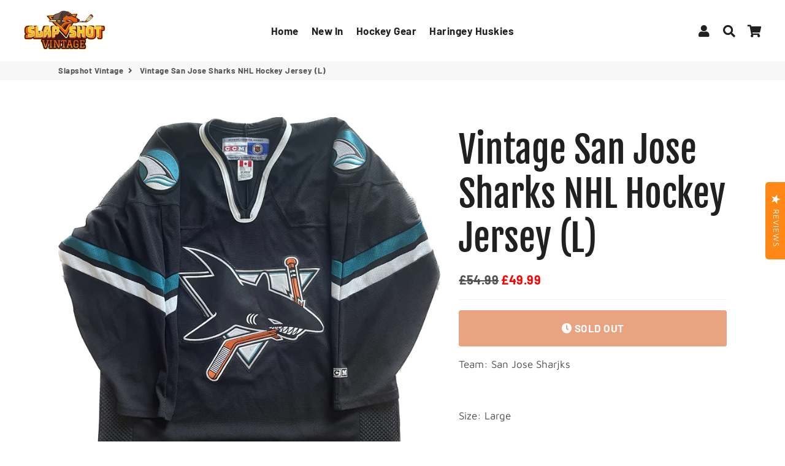

--- FILE ---
content_type: application/javascript; charset=UTF-8
request_url: https://static.sitejabber.com/widget-review-tab/thwaitesvintage.co.uk/1?referrer_url=https%3A%2F%2Fslapshotvintage.co.uk%2Fproducts%2Fvintage-san-jose-sharks-nhl-hockey-jersey-l-1
body_size: 2550
content:
STJR.ReviewsWidget.receiveCallback_1({"callback":"1","html":"<script class=\"js-stjr-additional-translations\" type=\"application\/ld+json\">\n\t{\"Thanks for your feedback!\":\"Thanks for your feedback!\",\"Was this review helpful?\":\"Was this review helpful?\",\"Preview will appear once products are added.\":\"Preview will appear once products are added.\",\"No reviews available!\":\"No reviews available!\",\"organization_schema_widgets\":\"organization_schema_widgets\"}<\/script>\r\n<style>\r\n#stjr-reviews-tab__button {\r\nbackground-color:#ff810a !important;\r\ncolor:#ffffff !important;\r\n}\r\n.stjr-container.stjr-reviews-tab.stjr-reviews-tab-modal .stjr-button--registration,\r\n.stjr-container.stjr-reviews-tab.stjr-reviews-tab-modal .stjr-button--registration-ok,\r\n.stjr-container.stjr-reviews-tab.stjr-reviews-tab-modal .stjr-button--write-first-review,\r\n.stjr-container.stjr-reviews-tab .stjr-button--registration,\r\n.stjr-container.stjr-reviews-tab .stjr-button--registration-ok,\r\n.stjr-container.stjr-reviews-tab .stjr-button--write-first-review {\r\nbackground-color:#19A6D1 !important;\r\n}\r\n.stjr-container.stjr-reviews-tab.stjr-reviews-tab-modal a.stjr-reviews-tab-mode__button--active,\r\n.stjr-container.stjr-reviews-tab a.stjr-reviews-tab-mode__button--active{\r\ncolor:#19A6D1 !important;\r\n\r\n}\r\n.stjr-reviews-tab-mode__button.stjr-reviews-tab-mode__button--active, .stjr-reviews-tab-mode__button.stjr-reviews-tab-mode__button--active:hover {\r\n\tborder-color:#19A6D1 !important;\r\n}\r\n.stjr-reviews-tab-mode__button {\r\n\tborder-color:#32ffff !important;\r\n}\r\n.stjr-container.stjr-reviews-tab.stjr-reviews-tab-modal a.stjr-review-tab-pagination__link,\r\n.stjr-container.stjr-reviews-tab.stjr-reviews-tab-modal a.stjr-review-tab-pagination__link__link,\r\n.stjr-container.stjr-reviews-tab a.stjr-review-tab-pagination__link,\r\n.stjr-container.stjr-reviews-tab a.stjr-review-tab-pagination__link__link, .stjr-container.stjr-reviews-tab .stjr-container a  {\r\ncolor: #19A6D1;\r\n}\r\n.stjr-container.stjr-reviews-tab.stjr-reviews-tab-modal span.stjr-review-tab-pagination__link--current,\r\n.stjr-container.stjr-reviews-tab.stjr-reviews-tab-modal .stjr-review-tab-pagination__link:hover,\r\n.stjr-container.stjr-reviews-tab.stjr-reviews-tab-modal .stjr-review-tab-pagination__link__link:hover,\r\n.stjr-container.stjr-reviews-tab.stjr-reviews-tab-modal .stjr-review-tab-pagination__link:hover > a,\r\n.stjr-container.stjr-reviews-tab span.stjr-review-tab-pagination__link--current,\r\n.stjr-container.stjr-reviews-tab .stjr-review-tab-pagination__link:hover,\r\n.stjr-container.stjr-reviews-tab .stjr-review-tab-pagination__link__link:hover,\r\n.stjr-container.stjr-reviews-tab .stjr-review-tab-pagination__link:hover > a, .stjr-review-tab-pagination__next a.stjr-review-tab-pagination__link, .stjr-review-tab-pagination__previous a.stjr-review-tab-pagination__link {\r\nbackground-color:#19A6D1 !important;\r\ncolor: #fff !important;\r\n}\r\n\r\n.stjr-container.stjr-reviews-tab.stjr-reviews-tab-modal .stjr-review__title a,\r\n.stjr-container.stjr-reviews-tab.stjr-reviews-tab-modal .stjr-reviews-truncate_more_link,\r\n.stjr-container.stjr-reviews-tab .stjr-review__title a,\r\n.stjr-container.stjr-reviews-tab .stjr-reviews-truncate_more_link {\r\ncolor:#19A6D1 !important;\r\n}\r\n<\/style>\r\n\r\n<!-- reviews tab button -->\r\n<div id=\"stjr-reviews-tab__button\" class=\"stjr-reviews-tab__right stjr-reviews-tab__button--position-center stjr-reviews-tab__button--horizontal-button\">\r\n<svg viewBox=\"0 0 150 142\" version=\"1.1\" xmlns=\"http:\/\/www.w3.org\/2000\/svg\" xmlns:xlink=\"http:\/\/www.w3.org\/1999\/xlink\">\r\n    <g id=\"Page-1\" stroke=\"none\" stroke-width=\"1\" fill=\"none\" fill-rule=\"evenodd\">\r\n        <polygon class=\"stjr-reviews-tab__star\" fill=\"#ffffff\" points=\"74.657 0 56.827 53.837 0 54.352 45.507 88.092 28.413 141.956 74.617 109.273 120.97 141.998 103.85 88.175 149.232 54.379 92.57 53.824\"><\/polygon>\r\n    <\/g>\r\n<\/svg>\r\n<span>Reviews<span><\/div>\r\n\r\n<!-- reviews tab dialog -->\r\n<div class=\"stjr-container stjr-reviews-tab stjr-reviews-tab-modal\">\r\n  <div class=\"stjr-reviews-tab-modal-content\">\r\n\t<!-- reviews tab header -->\r\n\t<div class=\"stjr-reviews-tab-header\">\r\n\t\t<div class=\"stjr-reviews-tab-header__title\">Slapshot Vintage Reviews<\/div>\r\n\t\t<a class=\"stjr-reviews-tab-header__close\">\u00d7<\/a>\r\n\t\t<div class=\"stjr-reviews-tab-summary\">\r\n\t\t\t<div class=\"stjr-reviews-tab-summary__stars\"><a href=\"https:\/\/www.sitejabber.com\/reviews\/slapshotvintage.co.uk\" target=\"_blank\" aria-label=\"3.4 star rating (opens in a new window)\" rel=\"noreferrer\" title=\"3.4 star rating\">\n<div class=\"stars  stars--widgets stars--widgets--header\" title=\"3.4 star rating\" role=\"img\" aria-label=\"3.4 out of 5 stars\">\n\t\n\t\t\t\t\t<i aria-hidden=\"true\" class=\"star star--header custom-icon-star2\"><\/i>\n\t\t\t\t\t\t<i aria-hidden=\"true\" class=\"star star--header custom-icon-star2\"><\/i>\n\t\t\t\t\t\t<i aria-hidden=\"true\" class=\"star star--header custom-icon-star2\"><\/i>\n\t\t\t\t\t\t<i class=\"star star--header custom-icon-star2-half-left\"><\/i><i class=\"star star--header custom-icon-star2-half-right\"><\/i>\n\t\t\t\t\t\t<i aria-hidden=\"true\" class=\"star star--header custom-icon-star2-empty\"><\/i>\n\t\t\t\n\t\t<\/div><\/a><\/div>\r\n\t\t\t<span class=\"stjr-reviews-tab-summary__text\">(<a href=\"https:\/\/www.sitejabber.com\/reviews\/slapshotvintage.co.uk\" target=\"_blank\" aria-label=\"113 reviews (opens in a new window)\" rel=\"noreferrer\">113 reviews<\/a>)<\/span>\r\n\t\t<\/div>\r\n\t<\/div>\r\n\t<div class=\"stjr-reviews-tab-mode\">\r\n\t\t<a class=\"stjr-reviews-tab-mode__button stjr-reviews-tab-mode__button--left stjr-reviews-tab-mode__button--active stjr-reviews-tab-review-list__button\">\r\n\t\t\t<span class=\"stjr-reviews-tab-mode__button_text\"><i class=\"custom-icon-file-text-o\"><\/i>Read Reviews<\/span>\r\n\t\t<\/a>\r\n\t\t<a class=\"stjr-reviews-tab-mode__button stjr-reviews-tab-write-review__button\">\r\n\t\t\t<span class=\"stjr-reviews-tab-mode__button_text\"><i class=\"custom-icon-pencil\"><\/i>Write a Review<\/span>\r\n\t\t<\/a>\r\n\t<\/div>\r\n\r\n\t<!-- write review -->\r\n\t<div class=\"stjr-reviews-tab-write-review\">\r\n\t\t<!-- review form -->\r\n\t\t<div class=\"stjr-review-form-container\">\r\n\t\t\t<div class=\"stjr-review-form\">\r\n\t\t\t\t<div class=\"stjr-review-form__field stjr-review-form__field__stars\">\r\n\t\t\t\t\t\n<div class=\"stars  stars--widgets stars--widgets--medium\" title=\"0.0 star rating\" role=\"img\" aria-label=\"0.0 out of 5 stars\">\n\t\n\t\t\t\t\t<i aria-hidden=\"true\" class=\"star star--medium custom-icon-star2-empty\"><\/i>\n\t\t\t\t\t\t<i aria-hidden=\"true\" class=\"star star--medium custom-icon-star2-empty\"><\/i>\n\t\t\t\t\t\t<i aria-hidden=\"true\" class=\"star star--medium custom-icon-star2-empty\"><\/i>\n\t\t\t\t\t\t<i aria-hidden=\"true\" class=\"star star--medium custom-icon-star2-empty\"><\/i>\n\t\t\t\t\t\t<i aria-hidden=\"true\" class=\"star star--medium custom-icon-star2-empty\"><\/i>\n\t\t\t\n\t\t<\/div>\t\t\t\t\t<div class=\"stjr-review-form__tip\">Click stars to rate<\/div>\r\n\t\t\t\t\t<div id=\"stjr-reviews-tab-form__field--rating-error\" class=\"stjr-validator-error\">Please select a rating for the review<\/div>\r\n\t\t\t\t<\/div>\r\n\t\t\t\t<div class=\"stjr-review-form__field\">\r\n\t\t\t\t\t<input name=\"review-title\" id=\"stjr-reviews-tab-form__field--title\" placeholder=\"Title of your review\" aria-label=\"Title of your review\" aria-required=\"true\" maxlength=\"100\" type=\"text\">\r\n\t\t\t\t\t<div id=\"stjr-reviews-tab-form__field--title-error\" class=\"stjr-validator-error\">Please enter title for the review.<\/div>\r\n\t\t\t\t<\/div>\t\t\t\t\r\n\t\t\t\t<div class=\"stjr-review-form__field\">\r\n\t\t\t\t\t<textarea name=\"review-content\" id=\"stjr-reviews-tab-form__field--content\" placeholder=\"Your review\" aria-label=\"Your review\" aria-required=\"true\"><\/textarea>\r\n\t\t\t\t\t<div id=\"stjr-reviews-tab-form__field--content-error\" class=\"stjr-validator-error\">Please enter content for the review.<\/div>\r\n\t\t\t\t\t<div id=\"stjr-reviews-tab-form__field--content-error-2\" class=\"stjr-validator-error\">Please enter at least 100 characters.<\/div>\r\n\t\t\t\t<\/div>\r\n\t\t\t\t<div class=\"stjr-review-form__field\">\r\n\t\t\t\t\t<input name=\"date_of_experience\" id=\"stjr-reviews-tab-form__field--date_of_experience\" class=\"stjr-date-field-full-calandar-toggle stjr-empty-field\" aria-required=\"true\" placeholder=\"YYYY-MM-DD\" type=\"date\">\r\n\t\t\t\t\t<div id=\"stjr-reviews-tab-form__field--date_of_experience-error\" class=\"stjr-validator-error\">Please enter a date of experience before submitting.<\/div>\r\n\t\t\t\t<\/div>\r\n\t\t\t\t\t\t\t\t<div class=\"stjr-registration-form\">\r\n\t\t\t\t\t<div class=\"stjr-review-form__field\">\r\n\t\t\t\t\t\t<input name=\"user-name\" id=\"stjr-registration-form__field--name\" placeholder=\"First and last name\" aria-label=\"First and last name\" aria-required=\"true\" maxlength=\"100\" type=\"text\">\r\n\t\t\t\t\t\t<div id=\"stjr-registration-form__field--name-error\" class=\"stjr-validator-error\">Please enter your first name and last name.<\/div>\r\n\t\t\t\t\t\t<div id=\"stjr-registration-form__field--name-error-2\" class=\"stjr-validator-error\">Only letters allowed for first name and last name.<\/div>\r\n\t\t\t\t\t<\/div>\r\n\t\t\t\t\t<div class=\"stjr-review-form__field\">\r\n\t\t\t\t\t\t<input name=\"user-mail\" id=\"stjr-registration-form__field--email\" placeholder=\"Your email\" aria-label=\"Your email\" aria-required=\"true\" maxlength=\"100\" type=\"text\">\r\n\t\t\t\t\t\t<div id=\"stjr-registration-form__field--email-error\" class=\"stjr-validator-error\">Please enter a valid email address.<\/div>\r\n\t\t\t\t\t<\/div>\r\n\t\t\t\t<\/div>\r\n\t\t\t\t<a href=\"\/\" class=\"stjr-button stjr-button--registration stjr-button--blue \">Submit your review<\/a>\t\t\t\t<span class=\"stjr-loading stjr-button--registration-loading\"><span class=\"stjr-work-indicator js-loading\"><\/span><span class=\"loading-image__label\">Processing...<\/span><\/span>\r\n\t\t\t<\/div>\r\n\t\t<\/div>\r\n\r\n\t\t<!-- review confirmation -->\r\n\t\t<div class=\"stjr-review-confirmation\">\r\n\t\t\t<div class=\"stjr-review-confirmation__message-wrapper\">\r\n\t\t\t\t<div>\r\n\t\t\t\t\t<div class=\"stjr-review-confirmation__message\">Success! Thank you for submitting your review.<\/div>\r\n\t\t\t\t\t<a href=\"\/\" class=\"stjr-button stjr-button--registration-ok stjr-button--blue \">Back to reviews<\/a>\t\t\t\t<\/div>\r\n\t\t\t<\/div>\r\n\t\t<\/div>\r\n\t<\/div>\r\n\r\n\t<div class=\"stjr-reviews-tab-reviews js-stjr-reviews-tab-reviews\">\r\n\t\t<!-- review list -->\r\n\t\t<div class=\"stjr-reviews-list-container js-stjr-reviews-list-container\">\r\n\t\t<\/div>\r\n\t\t\r\n\t\t<div class=\"stjr-reviews-tab-reviews__loading js-stjr-reviews-tab-reviews__loading\">\r\n\t\t\t<span class=\"stjr-work-indicator js-loading stjr-reviews-tab-reviews__loading__indicator\">\r\n\t\t<\/div>\r\n\t\t\r\n\t<\/div>\r\n\r\n\t<!-- reviews tab footer -->\r\n    <div class=\"stjr-reviews-tab-footer\">\r\n\t\t<div class=\"stjr-reviews-tab-attribution\">\r\n\t \t\t<a href=\"https:\/\/www.sitejabber.com\" target=\"_blank\" class=\"stjr-product-review-page-widget-footer__link\" rel=\"noopener\" aria-label=\"Reviews Verified by (opens in a new window)\"><div class=\"stjr-footer__branding\"><div class=\"stjr-footer__branding__text stjr-footer__branding__text--light\">Reviews Verified by<\/div><img src=\"https:\/\/static.sitejabber.com\/img\/branding\/widget\/logo_light_gray.1751709258.svg\" alt=\"Consumer Reviews - Sitejabber\" class=\"stjr-footer__branding__logo\" width=\"556\" height=\"51\" loading=\"lazy\"\/><\/div><\/a>\t\t<\/div>\r\n\t<\/div>\r\n\r\n  <\/div>\r\n<\/div>\r\n","review_written":false});